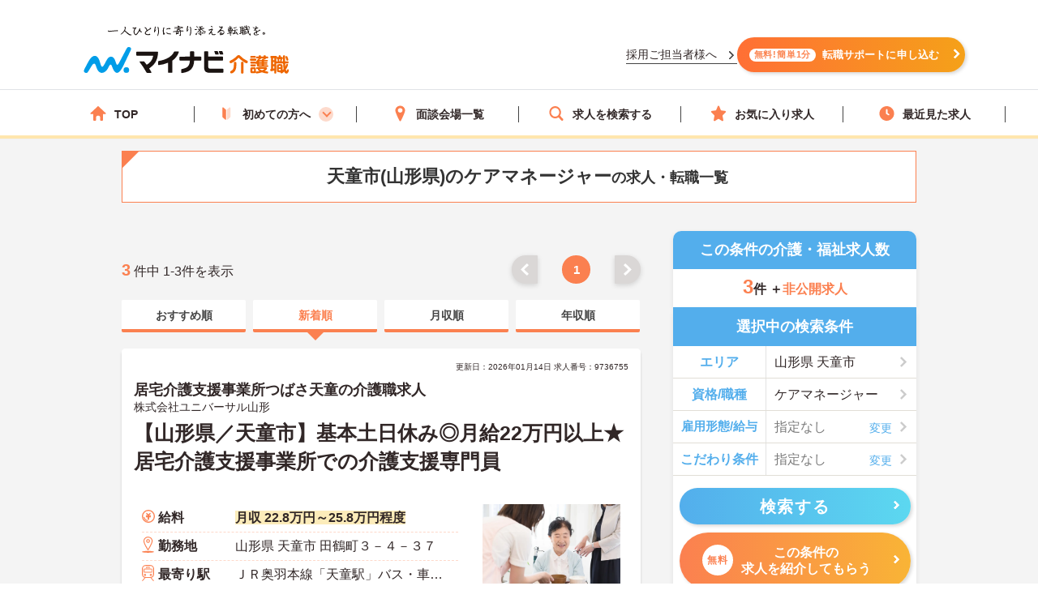

--- FILE ---
content_type: text/css
request_url: https://kaigoshoku.mynavi.jp/r/side-flow.css?2
body_size: 1627
content:
@charset "UTF-8";
/********************************
side-flow(detail.cssを流用)
*********************************/
.side_service-flow-box {
    font-family;font-family: 'Yu Gothic Medium', '游ゴシック Medium', YuGothic, '游ゴシック体',Helvetica,Arial,'ヒラギノ角ゴ Pro W3','Hiragino Kaku Gothic Pro','メイリオ',Meiryo,'ＭＳ Ｐゴシック',sans-serif;
}

.c-btn .icn-arw:after, .resultItem_bottom .resultItem_btn .resultBtn::after, .resultItem_Interview_detail .Interview-btn:after {
    content: '';
    width: 8px;
    height: 8px;
    border-top: 3px solid #FFF;
    border-right: 3px solid #FFF;
    transform: rotate(45deg) translateY(-50%);
    position: absolute;
    top: 45%;
    right: 6%;
    border-radius: 1px;
    z-index: 10;
}

.side_service-flow-box{
    background: #53aeec;
    border-radius: 10px;
    padding: 14px;
}

.side_service-flow-box h2{
    position: relative;
    color: #fff;
    font-size: 18px;
    margin-bottom: 15px;
}

.side_service-flow-box p{
    position: relative;
    color: #fff;
    font-size: 18px;
    margin-bottom: 15px;
}


.side_service-flow-box h2::before{
    content: "";
    display: block;
    position: absolute;
    width: 105px;
    height: 107px;
    right: -10px;
    top: -31px;
    background: url(../d/img/img_side-adviser.png) no-repeat center center;
    background-size: contain;
}

.side_service-flow-box p::before{
    content: "";
    display: block;
    position: absolute;
    width: 105px;
    height: 107px;
    right: -10px;
    top: -31px;
    background: url(../d/img/img_side-adviser.png) no-repeat center center;
    background-size: contain;
}

.side_service-flow-box h2 .marker-yel{
    border-bottom: 5px solid #f9d684;
}

.side_service-flow-box p .marker-yel{
    border-bottom: 5px solid #f9d684;
}

.sideflow_wrap {
    background: #fff;
    border-radius: 10px 10px 0 0;
    border: 3px solid #f4f4f4;
}

.sideflow_wrap li {
    padding: 0;
    position: relative;
}

.sideflow_wrap li:before {
    content: "";
    position: absolute;
    bottom: -24px;
    left: 50%;
    margin-left: -7px;
    border: 15px solid transparent;
    border-top: 10px solid #fff;
    z-index: 10;
}
.sideflow_wrap li:nth-child(2n):before{
    border: 15px solid transparent;
    border-top: 10px solid #f4f4f4;
}

.sideflow_wrap li:last-child {
    padding: 0;
}
.sideflow_wrap li:nth-child(2n){
    background-color: #f4f4f4;
}

.sideflow_wrap li:last-child::before {
    content: none;
}

.side_service-flow-box .sideBtn{
    border: 3px solid #f4f4f4;
    background: #fff;
    padding: 15px;
    border-radius: 0 0 10px 10px;
}

.sideflow_box {
    display: -webkit-box;
    display: -ms-flexbox;
    display: flex;
    -ms-flex-wrap: nowrap;
    flex-wrap: nowrap;
    -webkit-box-align: center;
    -ms-flex-align: center;
    align-items: center;
    padding: 10px;
}

.sideflow_box dt {
    padding: 0 10px 0 0;
}

.sideflow_box dt span.sideflow-step {
    display: block;
    width: 60px;
    border-radius: 4px;
    -ms-border-radius: 4px;
    -moz-border-radius: 4px;
    -webkit-border-radius: 4px;
    background: #53aeec;
    font-size: 14px;
    line-height: 32px;
    color: #fff;
    font-weight: bold;
    text-align: center;
}

.sideflow_box dt span.sideflow-nam {
    font-size: 17px;
}

.side_service-flow-box .c-btn,
.side_service-flow-box .c-btn.is-cnt a {
    border-radius: 60px;
    -ms-border-radius: 60px;
    -moz-border-radius: 60px;
    -webkit-border-radius: 60px;
}

.side_service-flow-box .c-btn{
    box-shadow: none;
}

.side_service-flow-box .c-btn .is-in{
    display: block;
    margin: 7px;
}

.side_service-flow-box .c-btn.is-cnt a {
    position: relative;
    height: 40px;
}

.side_service-flow-box .c-btn.is-cnt img{
    margin: 0 auto 5px;
    display: block;
}

.side_service-flow-box .c-btn.is-cnt a{
    box-shadow: 0 2px 6px rgb(0 0 0 / 14%);
}

.side_service-flow-box .c-btn.is-cnt a::before{
    content: "";
    display: block;
    position: absolute;
    width: 60px;
    height: 60px;
    left: -15px;
    top: -30px;
    background: url(../d/img/img_side-toptxtfree.svg) no-repeat center center;
    background-size: contain;
}

.sideflow_box dd {
    font-size: 16px;
    color: #312727;
    font-weight: bold;
    text-align: left;
    line-height: 1.4;
}

.first_j_change_btn {
    margin-top:10px;
    width:100%;
    padding:3px 0;
    text-align:center;
    font-size:16px;
    border-radius: 60px;
    border:3px solid #FB8050;
}

.first_j_change_btn a {
    color:#FB8050;
}

@media screen and (max-width: 767px) {
    .side_service-flow-box {
        margin: 0 10px 20px;
    }
    
    .side_service-flow-box h2 {
        margin-left: 5%;
    }

    .side_service-flow-box p {
        margin-left: 5%;
    }
    
    .sideflow_wrap, .side_service-flow-box .sideBtn {
        margin: 0 10px 0;
    }
    
    .sideflow_box {
        -webkit-box-pack: center;
        -ms-flex-pack: center;
        justify-content: center;
        border-radius: 3px;
        -ms-border-radius: 3px;
        -moz-border-radius: 3px;
        -webkit-border-radius: 3px;
        padding: 7px 0;
    }
    
    .sideflow_box dt span {
        width: 54px;
        font-size: 1rem;
        line-height: 16px;
    }
    
    .sideflow_box dd {
        width: 100px;
        font-size: 1.6rem;
    }
}